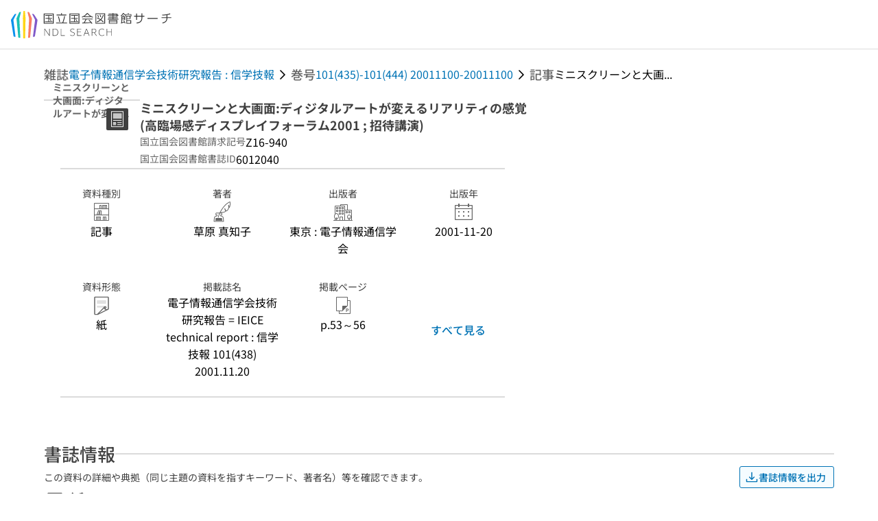

--- FILE ---
content_type: text/javascript; charset=utf-8
request_url: https://ndlsearch.ndl.go.jp/_nuxt/C-Onm1KS.js
body_size: 213
content:
import{d as p,e as s,o as t,_ as u,w as o,E as n,R as i,Q as g,p as d,l as m,t as _,y as x}from"./bl3FTDwG.js";const f={key:1},k=p({__name:"UiPartsList",props:{tag:{default:"ul"},gap:{default:0},list:{}},setup(e){return(y,L)=>{const c=d,r=u;return t(),s(r,{class:"ui-parts-list",tag:e.tag,gap:e.gap},{default:o(()=>[(t(!0),n(g,null,i(e.list,(a,l)=>(t(),n("li",{key:l},[a.to?(t(),s(c,{key:0,to:a.to},{default:o(()=>[m(_(a.text),1)]),_:2},1032,["to"])):(t(),n("span",f,_(a.text),1))]))),128))]),_:1},8,["tag","gap"])}}}),h=Object.assign(x(k,[["__scopeId","data-v-35a5ab62"]]),{__name:"UiPartsList"});export{h as _};
